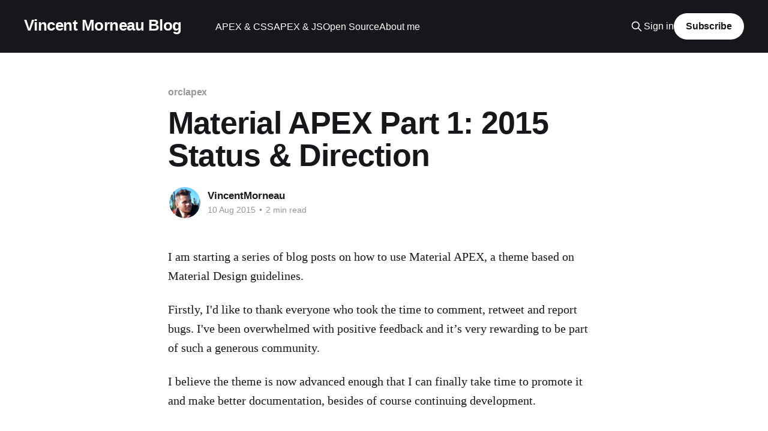

--- FILE ---
content_type: text/html; charset=utf-8
request_url: https://vmorneau.me/status-of-material-apex-5-months-in/
body_size: 5949
content:
<!DOCTYPE html>
<html lang="en">
<head>

    <title>Material APEX Part 1: 2015 Status &amp; Direction</title>
    <meta charset="utf-8" />
    <meta http-equiv="X-UA-Compatible" content="IE=edge" />
    <meta name="HandheldFriendly" content="True" />
    <meta name="viewport" content="width=device-width, initial-scale=1.0" />
    
    <link rel="preload" as="style" href="https://vmorneau.me/assets/built/screen.css?v=a55e1e8aa6" />
    <link rel="preload" as="script" href="https://vmorneau.me/assets/built/casper.js?v=a55e1e8aa6" />

    <link rel="stylesheet" type="text/css" href="https://vmorneau.me/assets/built/screen.css?v=a55e1e8aa6" />

    <link rel="canonical" href="https://vmorneau.me/status-of-material-apex-5-months-in/">
    <meta name="referrer" content="no-referrer-when-downgrade">
    
    <meta property="og:site_name" content="Vincent Morneau Blog">
    <meta property="og:type" content="article">
    <meta property="og:title" content="Material APEX Part 1: 2015 Status &amp; Direction">
    <meta property="og:description" content="I am starting a series of blog posts on how to use Material APEX, a theme based
on Material Design guidelines.

Firstly, I&#x27;d like to thank everyone who took the time to comment, retweet and
report bugs. I&#x27;ve been overwhelmed with positive feedback and it’s very
rewarding to be">
    <meta property="og:url" content="https://vmorneau.me/status-of-material-apex-5-months-in/">
    <meta property="article:published_time" content="2015-08-11T01:36:23.000Z">
    <meta property="article:modified_time" content="2020-12-28T22:06:40.000Z">
    <meta property="article:tag" content="orclapex">
    <meta property="article:tag" content="material design">
    <meta property="article:tag" content="UI">
    
    <meta property="article:publisher" content="https://www.facebook.com/vincent.morneau">
    <meta name="twitter:card" content="summary">
    <meta name="twitter:title" content="Material APEX Part 1: 2015 Status &amp; Direction">
    <meta name="twitter:description" content="I am starting a series of blog posts on how to use Material APEX, a theme based
on Material Design guidelines.

Firstly, I&#x27;d like to thank everyone who took the time to comment, retweet and
report bugs. I&#x27;ve been overwhelmed with positive feedback and it’s very
rewarding to be">
    <meta name="twitter:url" content="https://vmorneau.me/status-of-material-apex-5-months-in/">
    <meta name="twitter:label1" content="Written by">
    <meta name="twitter:data1" content="VincentMorneau">
    <meta name="twitter:label2" content="Filed under">
    <meta name="twitter:data2" content="orclapex, material design, UI">
    <meta name="twitter:site" content="@vincentmorneau">
    <meta name="twitter:creator" content="@vincentmorneau">
    
    <script type="application/ld+json">
{
    "@context": "https://schema.org",
    "@type": "Article",
    "publisher": {
        "@type": "Organization",
        "name": "Vincent Morneau Blog",
        "url": "https://vmorneau.me/",
        "logo": {
            "@type": "ImageObject",
            "url": "https://vmorneau.me/favicon.ico",
            "width": 48,
            "height": 48
        }
    },
    "author": {
        "@type": "Person",
        "name": "VincentMorneau",
        "image": {
            "@type": "ImageObject",
            "url": "//www.gravatar.com/avatar/90023503d13cf035b3a75cd574bb1c5b?s=250&d=mm&r=x",
            "width": 250,
            "height": 250
        },
        "url": "https://vmorneau.me/author/vincentmorneau/",
        "sameAs": [
            "https://x.com/vincentmorneau"
        ]
    },
    "headline": "Material APEX Part 1: 2015 Status &amp; Direction",
    "url": "https://vmorneau.me/status-of-material-apex-5-months-in/",
    "datePublished": "2015-08-11T01:36:23.000Z",
    "dateModified": "2020-12-28T22:06:40.000Z",
    "keywords": "orclapex, material design, UI",
    "description": "I am starting a series of blog posts on how to use Material APEX, a theme based\non Material Design guidelines.\n\nFirstly, I&#x27;d like to thank everyone who took the time to comment, retweet and\nreport bugs. I&#x27;ve been overwhelmed with positive feedback and it’s very\nrewarding to be part of such a generous community.\n\nI believe the theme is now advanced enough that I can finally take time to\npromote it and make better documentation, besides of course continuing\ndevelopment.\n\nA bit of background\nI star",
    "mainEntityOfPage": "https://vmorneau.me/status-of-material-apex-5-months-in/"
}
    </script>

    <meta name="generator" content="Ghost 6.12">
    <link rel="alternate" type="application/rss+xml" title="Vincent Morneau Blog" href="https://vmorneau.me/rss/">
    <script defer src="https://cdn.jsdelivr.net/ghost/portal@~2.56/umd/portal.min.js" data-i18n="true" data-ghost="https://vmorneau.me/" data-key="2d92002d9d3a357fbf71eee01e" data-api="https://vmorneau.ghost.io/ghost/api/content/" data-locale="en" crossorigin="anonymous"></script><style id="gh-members-styles">.gh-post-upgrade-cta-content,
.gh-post-upgrade-cta {
    display: flex;
    flex-direction: column;
    align-items: center;
    font-family: -apple-system, BlinkMacSystemFont, 'Segoe UI', Roboto, Oxygen, Ubuntu, Cantarell, 'Open Sans', 'Helvetica Neue', sans-serif;
    text-align: center;
    width: 100%;
    color: #ffffff;
    font-size: 16px;
}

.gh-post-upgrade-cta-content {
    border-radius: 8px;
    padding: 40px 4vw;
}

.gh-post-upgrade-cta h2 {
    color: #ffffff;
    font-size: 28px;
    letter-spacing: -0.2px;
    margin: 0;
    padding: 0;
}

.gh-post-upgrade-cta p {
    margin: 20px 0 0;
    padding: 0;
}

.gh-post-upgrade-cta small {
    font-size: 16px;
    letter-spacing: -0.2px;
}

.gh-post-upgrade-cta a {
    color: #ffffff;
    cursor: pointer;
    font-weight: 500;
    box-shadow: none;
    text-decoration: underline;
}

.gh-post-upgrade-cta a:hover {
    color: #ffffff;
    opacity: 0.8;
    box-shadow: none;
    text-decoration: underline;
}

.gh-post-upgrade-cta a.gh-btn {
    display: block;
    background: #ffffff;
    text-decoration: none;
    margin: 28px 0 0;
    padding: 8px 18px;
    border-radius: 4px;
    font-size: 16px;
    font-weight: 600;
}

.gh-post-upgrade-cta a.gh-btn:hover {
    opacity: 0.92;
}</style>
    <script defer src="https://cdn.jsdelivr.net/ghost/sodo-search@~1.8/umd/sodo-search.min.js" data-key="2d92002d9d3a357fbf71eee01e" data-styles="https://cdn.jsdelivr.net/ghost/sodo-search@~1.8/umd/main.css" data-sodo-search="https://vmorneau.ghost.io/" data-locale="en" crossorigin="anonymous"></script>
    
    <link href="https://vmorneau.me/webmentions/receive/" rel="webmention">
    <script defer src="/public/cards.min.js?v=a55e1e8aa6"></script>
    <link rel="stylesheet" type="text/css" href="/public/cards.min.css?v=a55e1e8aa6">
    <script defer src="/public/comment-counts.min.js?v=a55e1e8aa6" data-ghost-comments-counts-api="https://vmorneau.me/members/api/comments/counts/"></script>
    <script defer src="/public/member-attribution.min.js?v=a55e1e8aa6"></script><style>:root {--ghost-accent-color: #15171A;}</style>
    <link rel="stylesheet" href="//cdnjs.cloudflare.com/ajax/libs/prism/1.23.0/themes/prism-tomorrow.min.css">

</head>
<body class="post-template tag-orclapex tag-material-design tag-ui is-head-left-logo has-cover">
<div class="viewport">

    <header id="gh-head" class="gh-head outer">
        <div class="gh-head-inner inner">
            <div class="gh-head-brand">
                <a class="gh-head-logo no-image" href="https://vmorneau.me">
                        Vincent Morneau Blog
                </a>
                <button class="gh-search gh-icon-btn" aria-label="Search this site" data-ghost-search><svg xmlns="http://www.w3.org/2000/svg" fill="none" viewBox="0 0 24 24" stroke="currentColor" stroke-width="2" width="20" height="20"><path stroke-linecap="round" stroke-linejoin="round" d="M21 21l-6-6m2-5a7 7 0 11-14 0 7 7 0 0114 0z"></path></svg></button>
                <button class="gh-burger" aria-label="Main Menu"></button>
            </div>

            <nav class="gh-head-menu">
                <ul class="nav">
    <li class="nav-apex-css"><a href="https://vmorneau.me/css/">APEX &amp; CSS</a></li>
    <li class="nav-apex-js"><a href="https://vmorneau.me/js/">APEX &amp; JS</a></li>
    <li class="nav-open-source"><a href="https://vmorneau.me/os/">Open Source</a></li>
    <li class="nav-about-me"><a href="https://vmorneau.me/about-me/">About me</a></li>
</ul>

            </nav>

            <div class="gh-head-actions">
                    <button class="gh-search gh-icon-btn" aria-label="Search this site" data-ghost-search><svg xmlns="http://www.w3.org/2000/svg" fill="none" viewBox="0 0 24 24" stroke="currentColor" stroke-width="2" width="20" height="20"><path stroke-linecap="round" stroke-linejoin="round" d="M21 21l-6-6m2-5a7 7 0 11-14 0 7 7 0 0114 0z"></path></svg></button>
                    <div class="gh-head-members">
                                <a class="gh-head-link" href="#/portal/signin" data-portal="signin">Sign in</a>
                                <a class="gh-head-button" href="#/portal/signup" data-portal="signup">Subscribe</a>
                    </div>
            </div>
        </div>
    </header>

    <div class="site-content">
        



<main id="site-main" class="site-main">
<article class="article post tag-orclapex tag-material-design tag-ui no-image ">

    <header class="article-header gh-canvas">

        <div class="article-tag post-card-tags">
                <span class="post-card-primary-tag">
                    <a href="/tag/orclapex/">orclapex</a>
                </span>
        </div>

        <h1 class="article-title">Material APEX Part 1: 2015 Status &amp; Direction</h1>


        <div class="article-byline">
        <section class="article-byline-content">

            <ul class="author-list instapaper_ignore">
                <li class="author-list-item">
                    <a href="/author/vincentmorneau/" class="author-avatar" aria-label="Read more of VincentMorneau">
                        <img class="author-profile-image" src="//www.gravatar.com/avatar/90023503d13cf035b3a75cd574bb1c5b?s&#x3D;250&amp;d&#x3D;mm&amp;r&#x3D;x" alt="VincentMorneau" />
                    </a>
                </li>
            </ul>

            <div class="article-byline-meta">
                <h4 class="author-name"><a href="/author/vincentmorneau/">VincentMorneau</a></h4>
                <div class="byline-meta-content">
                    <time class="byline-meta-date" datetime="2015-08-10">10 Aug 2015</time>
                        <span class="byline-reading-time"><span class="bull">&bull;</span> 2 min read</span>
                </div>
            </div>

        </section>
        </div>


    </header>

    <section class="gh-content gh-canvas">
        <!--kg-card-begin: markdown--><p>I am starting a series of blog posts on how to use Material APEX, a theme based on Material Design guidelines.</p>
<p>Firstly, I'd like to thank everyone who took the time to comment, retweet and report bugs. I've been overwhelmed with positive feedback and it’s very rewarding to be part of such a generous community.</p>
<p>I believe the theme is now advanced enough that I can finally take time to promote it and make better documentation, besides of course continuing development.</p>
<h3 id="abitofbackground">A bit of background</h3>
<p>I started developing the theme back in February immediately after discovering Materialize. At the time, APEX 5 was not out yet and everything was developed in EA3.</p>
<h3 id="development">Development</h3>
<p>For anyone who’s impressed with the design of Material APEX, I've got to give all the credit to the folks at Materialize. I have done very little design work except for the Interactive Report and Tabular Form adaptation.</p>
<p>My effort lies in integrating the framework into APEX and making it as generic as possible. Creating templates, template options, replicating the grid and so on.</p>
<p>Material APEX isn’t so much a technical feat, but it’s a complex assembled puzzle.</p>
<h3 id="betafeedback">Beta &amp; Feedback</h3>
<p>Since the very first preview I shared, I had to point out many times that it’s not ready for production. Being the only developer on a side project does not allow me to do as as much testing as I would like, that is why reporting bugs is extremely important, don't be shy!</p>
<h3 id="helpfromtheexperts">Help from the experts</h3>
<p>Kscope15 was very valuable for the theme’s development because I was able to speak to Patrick Wolf &amp; Shakeeb and they led me to rework on a simpler Grid Layout and to support Theme Roller which was a big step in the right direction.</p>
<h3 id="currentstatus">Current Status</h3>
<p>Bugs aside, I consider the current version at the time of this writing (0.8.1) as stable. There will be new features in the future, less breaking changes to existing features and as much bug fixes as I receive.</p>
<h3 id="directionfuture">Direction &amp; Future</h3>
<p>I said, I expect a fair amount of bugs to come out in the future, and PLEASE do keep filling bugs. That is why I'm open-sourcing it. Once a few patch sets are out, my intent is to have Material APEX as a real alternative to the Universal Theme.</p>
<p>I will continue to update the theme as long it receives feedback and feature requests.</p>
<hr>
<p><a href="https://materialapex.com/?ref=vmorneau.me">Try Material APEX here.</a><br>
<a href="https://github.com/vincentmorneau/material-apex/releases?ref=vmorneau.me">Download Material APEX here.</a></p>
<hr>
<p>This blog post is part of a series.</p>
<p><a href="https://vmorneau.me/status-of-material-apex-5-months-in/">Part 1: 2015 Status &amp; Statement of Direction</a><br>
<a href="https://vmorneau.me/material-apex-part-2-the-grid/">Part 2: The Grid</a><br>
<a href="https://vmorneau.me/material-apex-part-3">Part 3: Colors &amp; Styling</a><br>
<a href="https://vmorneau.me/material-apex-update">Part 4: 2018 Status &amp; Statement of Direction</a><br>
Part 5: Migrating your existing application <em>(soon)</em></p>
<!--kg-card-end: markdown-->
    </section>

        <section class="article-comments gh-canvas">
            
        <script defer src="https://cdn.jsdelivr.net/ghost/comments-ui@~1.3/umd/comments-ui.min.js" data-locale="en" data-ghost-comments="https://vmorneau.me/" data-api="https://vmorneau.ghost.io/ghost/api/content/" data-admin="https://vmorneau.ghost.io/ghost/" data-key="2d92002d9d3a357fbf71eee01e" data-title="null" data-count="true" data-post-id="5fea1f3ff63db50039b75ca1" data-color-scheme="auto" data-avatar-saturation="60" data-accent-color="#15171A" data-comments-enabled="all" data-publication="Vincent Morneau Blog" crossorigin="anonymous"></script>
    
        </section>

</article>
</main>




            <aside class="read-more-wrap outer">
                <div class="read-more inner">
                        
<article class="post-card post no-image">


    <div class="post-card-content">

        <a class="post-card-content-link" href="/oracle-apex-22-2-meta-tags/">
            <header class="post-card-header">
                <div class="post-card-tags">
                </div>
                <h2 class="post-card-title">
                    Oracle APEX 22.2: Meta Tags
                </h2>
            </header>
                <div class="post-card-excerpt">I recently realized I haven&#39;t blogged once since I joined the Oracle APEX team. I figured I would resurrect my blog to talk about some of the features of APEX 22.2.

Here&#39;s a small one that I&#39;m particularly excited about: Declarative Meta Tags.</div>
        </a>

        <footer class="post-card-meta">
            <time class="post-card-meta-date" datetime="2022-10-14">14 Oct 2022</time>
                <span class="post-card-meta-length">4 min read</span>
                <script
    data-ghost-comment-count="6348754531967d003d315929"
    data-ghost-comment-count-empty=""
    data-ghost-comment-count-singular="comment"
    data-ghost-comment-count-plural="comments"
    data-ghost-comment-count-tag="span"
    data-ghost-comment-count-class-name=""
    data-ghost-comment-count-autowrap="true"
>
</script>
        </footer>

    </div>

</article>
                        
<article class="post-card post no-image">


    <div class="post-card-content">

        <a class="post-card-content-link" href="/new-pinch-and-zoom/">
            <header class="post-card-header">
                <div class="post-card-tags">
                </div>
                <h2 class="post-card-title">
                    NEW Pinch and Zoom (like Instagram)
                </h2>
            </header>
                <div class="post-card-excerpt">A few weeks ago I published a blog post Pinch and Zoom like Instagram.

Turns out I didn&#39;t properly test on iOS and the effect was flaky. Here is simpler and more efficient solution using only native JavaScript, no library involved like Hammer.js in my first blog</div>
        </a>

        <footer class="post-card-meta">
            <time class="post-card-meta-date" datetime="2021-02-04">04 Feb 2021</time>
                <span class="post-card-meta-length">4 min read</span>
                <script
    data-ghost-comment-count="601ac029c50ae4003935134e"
    data-ghost-comment-count-empty=""
    data-ghost-comment-count-singular="comment"
    data-ghost-comment-count-plural="comments"
    data-ghost-comment-count-tag="span"
    data-ghost-comment-count-class-name=""
    data-ghost-comment-count-autowrap="true"
>
</script>
        </footer>

    </div>

</article>
                        
<article class="post-card post no-image">


    <div class="post-card-content">

        <a class="post-card-content-link" href="/rich-animations/">
            <header class="post-card-header">
                <div class="post-card-tags">
                </div>
                <h2 class="post-card-title">
                    Rich animations for your APEX app
                </h2>
            </header>
                <div class="post-card-excerpt">Very soon, a project that I&#39;ve been working on over the past 2 years will go
LIVE. It&#39;s a very special APEX app designed entirely for public use. That means
anyone in the world will be able to use it. For free. No login required!

The</div>
        </a>

        <footer class="post-card-meta">
            <time class="post-card-meta-date" datetime="2021-01-18">18 Jan 2021</time>
                <span class="post-card-meta-length">3 min read</span>
                <script
    data-ghost-comment-count="5ff3321432bba50039248c0f"
    data-ghost-comment-count-empty=""
    data-ghost-comment-count-singular="comment"
    data-ghost-comment-count-plural="comments"
    data-ghost-comment-count-tag="span"
    data-ghost-comment-count-class-name=""
    data-ghost-comment-count-autowrap="true"
>
</script>
        </footer>

    </div>

</article>
                </div>
            </aside>



    </div>

    <footer class="site-footer outer">
        <div class="inner">
            <section class="copyright"><a href="https://vmorneau.me">Vincent Morneau Blog</a> &copy; 2026</section>
            <nav class="site-footer-nav">
                
            </nav>
            <div class="gh-powered-by"><a href="https://ghost.org/" target="_blank" rel="noopener">Powered by Ghost</a></div>
        </div>
    </footer>

</div>

    <div class="pswp" tabindex="-1" role="dialog" aria-hidden="true">
    <div class="pswp__bg"></div>

    <div class="pswp__scroll-wrap">
        <div class="pswp__container">
            <div class="pswp__item"></div>
            <div class="pswp__item"></div>
            <div class="pswp__item"></div>
        </div>

        <div class="pswp__ui pswp__ui--hidden">
            <div class="pswp__top-bar">
                <div class="pswp__counter"></div>

                <button class="pswp__button pswp__button--close" title="Close (Esc)"></button>
                <button class="pswp__button pswp__button--share" title="Share"></button>
                <button class="pswp__button pswp__button--fs" title="Toggle fullscreen"></button>
                <button class="pswp__button pswp__button--zoom" title="Zoom in/out"></button>

                <div class="pswp__preloader">
                    <div class="pswp__preloader__icn">
                        <div class="pswp__preloader__cut">
                            <div class="pswp__preloader__donut"></div>
                        </div>
                    </div>
                </div>
            </div>

            <div class="pswp__share-modal pswp__share-modal--hidden pswp__single-tap">
                <div class="pswp__share-tooltip"></div>
            </div>

            <button class="pswp__button pswp__button--arrow--left" title="Previous (arrow left)"></button>
            <button class="pswp__button pswp__button--arrow--right" title="Next (arrow right)"></button>

            <div class="pswp__caption">
                <div class="pswp__caption__center"></div>
            </div>
        </div>
    </div>
</div>
<script
    src="https://code.jquery.com/jquery-3.5.1.min.js"
    integrity="sha256-9/aliU8dGd2tb6OSsuzixeV4y/faTqgFtohetphbbj0="
    crossorigin="anonymous">
</script>
<script src="https://vmorneau.me/assets/built/casper.js?v=a55e1e8aa6"></script>
<script>
$(document).ready(function () {
    // Mobile Menu Trigger
    $('.gh-burger').click(function () {
        $('body').toggleClass('gh-head-open');
    });
    // FitVids - Makes video embeds responsive
    $(".gh-content").fitVids();
});
</script>

<script type="text/javascript" src="//cdnjs.cloudflare.com/ajax/libs/prism/1.23.0/prism.min.js"></script>
<script type="text/javascript" src="//cdnjs.cloudflare.com/ajax/libs/prism/1.23.0/components/prism-markdown.min.js"></script>
<script type="text/javascript" src="//cdnjs.cloudflare.com/ajax/libs/prism/1.23.0/components/prism-scss.min.js"></script>
<script type="text/javascript" src="//cdnjs.cloudflare.com/ajax/libs/prism/1.23.0/components/prism-json.min.js"></script>
<script type="text/javascript" src="//cdnjs.cloudflare.com/ajax/libs/prism/1.23.0/components/prism-sql.min.js"></script>
<script type="text/javascript" src="//cdnjs.cloudflare.com/ajax/libs/prism/1.23.0/components/prism-plsql.min.js"></script>

</body>
</html>
